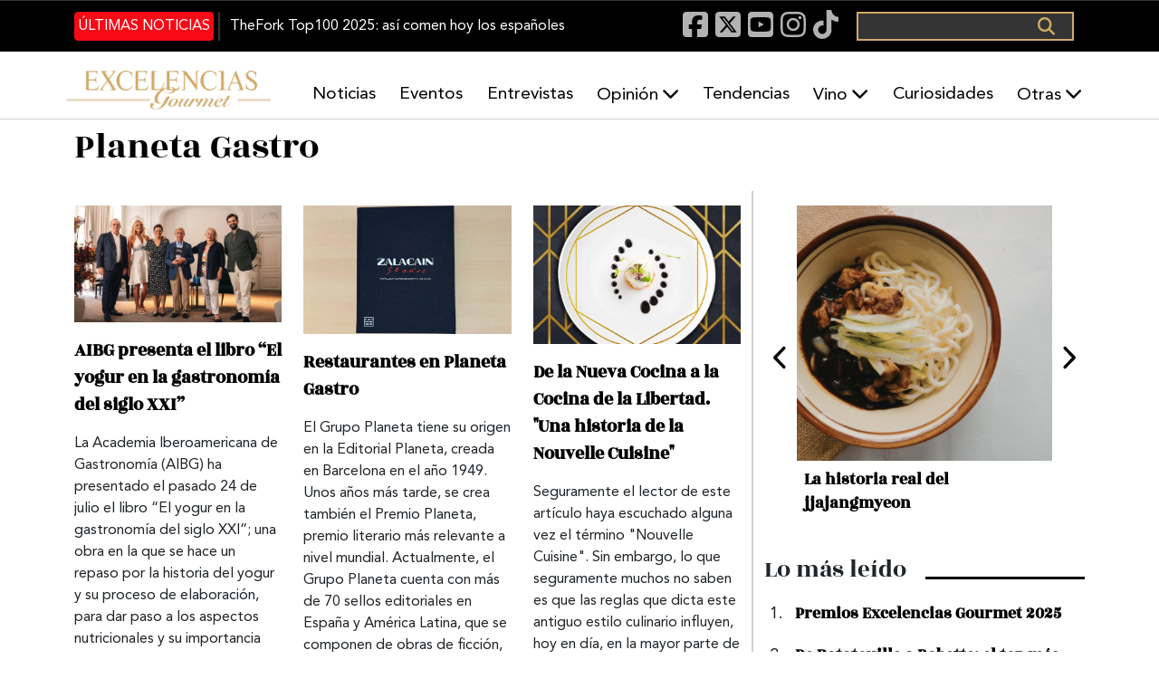

--- FILE ---
content_type: text/html; charset=UTF-8
request_url: https://excelenciasgourmet.com/es/taxonomy/term/575
body_size: 76218
content:
<!doctype html>
<html lang="es" dir="ltr" prefix="og: https://ogp.me/ns#">
  <head>
    <meta charset="utf-8">
    <meta name="viewport" content="width=device-width, initial-scale=1">
    <meta charset="utf-8" />
<meta name="abstract" content="Excelencias Gourmet periódico y revista de gastronomía. Información de cocineros, productos, entrevistas, eventos... Y muchas curiosidades." />
<meta name="keywords" content="Gourmet noticias, Excelencias Gourmet, Destino, Eventos y curiosidades gastronómicas, Chef, Cócteles, Sommelier, vinos, bebidas, Caribe, Iberoamérica" />
<link rel="canonical" href="http://excelenciasgourmet.com/es/taxonomy/term/575" />
<meta name="robots" content="index, follow, nosnippet" />
<meta property="og:site_name" content="Excelencias Gourmet" />
<meta property="og:type" content="taxonomy-term" />
<meta property="og:url" content="http://excelenciasgourmet.com/es/taxonomy/term/575" />
<meta property="og:title" content="Planeta Gastro | Excelencias Gourmet" />
<meta property="og:image" content="http://excelenciasgourmet.com/sites/default/files/logo_0.png" />
<meta property="article:section" content="Planeta Gastro" />
<meta name="twitter:card" content="summary_large_image" />
<meta name="twitter:title" content="Planeta Gastro | Excelencias Gourmet" />
<meta name="twitter:site" content="@excelen_gourmet" />
<meta name="twitter:image" content="http://excelenciasgourmet.com/sites/default/files/logo_0.png" />
<meta name="Generator" content="Drupal 10 (https://www.drupal.org)" />
<meta name="MobileOptimized" content="width" />
<meta name="HandheldFriendly" content="true" />
<meta name="viewport" content="width=device-width, initial-scale=1.0" />
<script type="application/ld+json">{
    "@context": "https://schema.org",
    "@graph": [
        {
            "@type": "Organization",
            "@id": "https://www.excelenciasgourmet.com/",
            "sameAs": [
                "https://www.facebook.com/ExcelenciasGourmet/",
                "https://www.instagram.com/excelenciasgourmet/",
                "https://x.com/excelen_gourmet",
                "https://www.youtube.com/channel/UCy3f7BWEfaVYmEmEiorGHLA/videos"
            ],
            "name": "Exclusivas Latinoamericanas ELA, S.L",
            "description": "Excelencias Gourmet periódico y revista de gastronomía. Información de cocineros, productos, entrevistas, eventos... Y muchas curiosidades.",
            "url": "https://www.excelenciasgourmet.com/",
            "telephone": "+34915560040",
            "contactPoint": {
                "@type": "ContactPoint",
                "telephone": "+34915560040",
                "email": "comunicacion@excelencias.com",
                "url": "Calle del Capitán Haya 16. Madrid 28020"
            },
            "logo": {
                "@type": "Barcode",
                "url": "https://static.excelenciasgourmet.com/cdn/ff/dZ8P3MM2BQIVclJG_0JrokPOEr5sZvayphNW8G2PRIA/1728585806/public/logo/logo-nuevoformato.webp",
                "width": "500",
                "height": "250"
            },
            "address": {
                "@type": "PostalAddress",
                "streetAddress": "Calle del Capitán Haya #16",
                "addressLocality": "Madrid",
                "postalCode": "28020",
                "addressCountry": "España"
            }
        },
        {
            "@type": "WebSite",
            "@id": "https://www.excelenciasgourmet.com/",
            "name": "Excelencias Gourmet",
            "url": "https://www.excelenciasgourmet.com/",
            "inLanguage": "Español"
        }
    ]
}</script>
<link rel="alternate" hreflang="es" href="http://excelenciasgourmet.com/es/taxonomy/term/575" />
<link rel="alternate" hreflang="en" href="http://excelenciasgourmet.com/en/taxonomy/term/575" />
<link rel="icon" href="/sites/default/files/icono_0.png" type="image/png" />

    <title>Planeta Gastro | Excelencias Gourmet</title>
    <link rel="stylesheet" media="all" href="/libraries/drupal-superfish/css/superfish.css?t8x173" />
<link rel="stylesheet" media="all" href="/core/themes/stable9/css/system/components/align.module.css?t8x173" />
<link rel="stylesheet" media="all" href="/core/themes/stable9/css/system/components/fieldgroup.module.css?t8x173" />
<link rel="stylesheet" media="all" href="/core/themes/stable9/css/system/components/container-inline.module.css?t8x173" />
<link rel="stylesheet" media="all" href="/core/themes/stable9/css/system/components/clearfix.module.css?t8x173" />
<link rel="stylesheet" media="all" href="/core/themes/stable9/css/system/components/details.module.css?t8x173" />
<link rel="stylesheet" media="all" href="/core/themes/stable9/css/system/components/hidden.module.css?t8x173" />
<link rel="stylesheet" media="all" href="/core/themes/stable9/css/system/components/item-list.module.css?t8x173" />
<link rel="stylesheet" media="all" href="/core/themes/stable9/css/system/components/js.module.css?t8x173" />
<link rel="stylesheet" media="all" href="/core/themes/stable9/css/system/components/nowrap.module.css?t8x173" />
<link rel="stylesheet" media="all" href="/core/themes/stable9/css/system/components/position-container.module.css?t8x173" />
<link rel="stylesheet" media="all" href="/core/themes/stable9/css/system/components/reset-appearance.module.css?t8x173" />
<link rel="stylesheet" media="all" href="/core/themes/stable9/css/system/components/resize.module.css?t8x173" />
<link rel="stylesheet" media="all" href="/core/themes/stable9/css/system/components/system-status-counter.css?t8x173" />
<link rel="stylesheet" media="all" href="/core/themes/stable9/css/system/components/system-status-report-counters.css?t8x173" />
<link rel="stylesheet" media="all" href="/core/themes/stable9/css/system/components/system-status-report-general-info.css?t8x173" />
<link rel="stylesheet" media="all" href="/core/themes/stable9/css/system/components/tablesort.module.css?t8x173" />
<link rel="stylesheet" media="all" href="/core/themes/stable9/css/views/views.module.css?t8x173" />
<link rel="stylesheet" media="all" href="/modules/contrib/back_to_top/css/back_to_top.css?t8x173" />
<link rel="stylesheet" media="all" href="/libraries/drupal-superfish/style/default/default.css?t8x173" />
<link rel="stylesheet" media="all" href="/core/themes/stable9/css/core/assets/vendor/normalize-css/normalize.css?t8x173" />
<link rel="stylesheet" media="all" href="/themes/custom/gourmet/css/components/action-links.css?t8x173" />
<link rel="stylesheet" media="all" href="/themes/custom/gourmet/css/components/breadcrumb.css?t8x173" />
<link rel="stylesheet" media="all" href="/themes/custom/gourmet/css/components/button.css?t8x173" />
<link rel="stylesheet" media="all" href="/themes/custom/gourmet/css/components/collapse-processed.css?t8x173" />
<link rel="stylesheet" media="all" href="/themes/custom/gourmet/css/components/container-inline.css?t8x173" />
<link rel="stylesheet" media="all" href="/themes/custom/gourmet/css/components/details.css?t8x173" />
<link rel="stylesheet" media="all" href="/themes/custom/gourmet/css/components/exposed-filters.css?t8x173" />
<link rel="stylesheet" media="all" href="/themes/custom/gourmet/css/components/field.css?t8x173" />
<link rel="stylesheet" media="all" href="/themes/custom/gourmet/css/components/form.css?t8x173" />
<link rel="stylesheet" media="all" href="/themes/custom/gourmet/css/components/icons.css?t8x173" />
<link rel="stylesheet" media="all" href="/themes/custom/gourmet/css/components/inline-form.css?t8x173" />
<link rel="stylesheet" media="all" href="/themes/custom/gourmet/css/components/item-list.css?t8x173" />
<link rel="stylesheet" media="all" href="/themes/custom/gourmet/css/components/link.css?t8x173" />
<link rel="stylesheet" media="all" href="/themes/custom/gourmet/css/components/links.css?t8x173" />
<link rel="stylesheet" media="all" href="/themes/custom/gourmet/css/components/menu.css?t8x173" />
<link rel="stylesheet" media="all" href="/themes/custom/gourmet/css/components/more-link.css?t8x173" />
<link rel="stylesheet" media="all" href="/themes/custom/gourmet/css/components/pager.css?t8x173" />
<link rel="stylesheet" media="all" href="/themes/custom/gourmet/css/components/tabledrag.css?t8x173" />
<link rel="stylesheet" media="all" href="/themes/custom/gourmet/css/components/tableselect.css?t8x173" />
<link rel="stylesheet" media="all" href="/themes/custom/gourmet/css/components/tablesort.css?t8x173" />
<link rel="stylesheet" media="all" href="/themes/custom/gourmet/css/components/tabs.css?t8x173" />
<link rel="stylesheet" media="all" href="/themes/custom/gourmet/css/components/textarea.css?t8x173" />
<link rel="stylesheet" media="all" href="/themes/custom/gourmet/css/components/ui-dialog.css?t8x173" />
<link rel="stylesheet" media="all" href="/themes/custom/gourmet/css/components/messages.css?t8x173" />
<link rel="stylesheet" media="all" href="/themes/custom/gourmet/css/components/node.css?t8x173" />
<link rel="stylesheet" media="all" href="/themes/custom/gourmet/splide/css/splide-core.min.css?t8x173" />
<link rel="stylesheet" media="all" href="/themes/custom/gourmet/css/bootstrap-5.3.6-dist/bootstrap.min.css?t8x173" />
<link rel="stylesheet" media="all" href="/themes/custom/gourmet/fonts/fontawesome-free-6.7.2-web/css/all.min.css?t8x173" />
<link rel="stylesheet" media="all" href="/themes/custom/gourmet/vendor/animate.css/animate.min.css?t8x173" />
<link rel="stylesheet" media="all" href="/themes/custom/gourmet/aos/aosnext.css?t8x173" />
<link rel="stylesheet" media="all" href="/themes/custom/gourmet/css/styles.css?t8x173" />

    

      <!-- Google Consent Mode Check -->
      <script data-cookieconsent="ignore">
        window.dataLayer = window.dataLayer || [];
        function gtag() {
          dataLayer.push(arguments);
        }
        gtag('consent', 'default', {
          'ad_personalization': 'denied',
          'ad_storage': 'denied',
          'ad_user_data': 'denied',
          'analytics_storage': 'denied',
          'functionality_storage': 'denied',
          'personalization_storage': 'denied',
          'security_storage': 'granted',
          'wait_for_update': 500,
        });
        gtag("set", "ads_data_redaction", true);
        gtag("set", "url_passthrough", true);
      </script>
      <!-- EndGoogle Consent Mode Check -->

      <!-- Google Tag Manager -->
      <script>(function(w,d,s,l,i){w[l]=w[l]||[];w[l].push({'gtm.start':
            new Date().getTime(),event:'gtm.js'});var f=d.getElementsByTagName(s)[0],
          j=d.createElement(s),dl=l!='dataLayer'?'&l='+l:'';j.async=true;j.src=
          'https://www.googletagmanager.com/gtm.js?id='+i+dl;f.parentNode.insertBefore(j,f);
        })(window,document,'script','dataLayer','GTM-53FL7SR');</script>
      <!-- End Google Tag Manager -->

      <meta name="facebook-domain-verification" content="xfdlaevnjbadvxek3in9kvs0wbwdtz" />

  </head>

  <body class="path-taxonomy" >
  <!-- Google Tag Manager (noscript) -->
  <noscript><iframe src="https://www.googletagmanager.com/ns.html?id=GTM-53FL7SR"
                    height="0" width="0" style="display:none;visibility:hidden"></iframe></noscript>
  <!-- End Google Tag Manager (noscript) -->


        <div class="container">
      <a href="#main-content" class="visually-hidden focusable skip-link">
        Pasar al contenido principal
      </a>
    </div>

    
      <div class="dialog-off-canvas-main-canvas" data-off-canvas-main-canvas>
    <div class="layout-container d-flex flex-column flex-grow-1">

  <header role="banner" class="header d-flex flex-column sticky-top">

    <nav class="navbar navbar-expand-lg black-banner order-1 order-lg-0 justify-content-center d-none d-lg-block">
      <div id="black-banner" class="navbar-collapse collapse">
        <div class="top-banner container-md">
            <div class="region region-header-1">
    <div class="views-element-container block block-views block-views-blockarticulos-block-2" id="block-gourmet-views-block-articulos-block-2">
  
    
      <div><div class="view view-articulos view-id-articulos view-display-id-block_2 js-view-dom-id-ff66fcca81bcaa8f69e239855b062ccbd838de01d446031aade2c23647865d67">

      <div class="last-news">
    <div data-aos="fade-up" data-aos-duration="500" data-aos-delay="200" data-aos-once="true">
      <div class="more-link"><a href="/es/noticias-gourmet">Últimas noticias</a></div>

    </div>
        <div class="view-content">
      
    <div class="views-row"><div class="views-field views-field-title"><span class="field-content"><a href="/es/noticias/thefork-top100-2025" hreflang="es">TheFork Top100 2025: así comen hoy los españoles</a></span></div></div>


    </div>
      </div>
</div>
</div>

  </div>
<div id="block-gourmet-blocksocialicons-2" class="block block-block-content block-block-content120e3ce7-6b02-4550-8127-7a6699d1648d">
  
    
      
            <div class="clearfix text-formatted field field--name-body field--type-text-with-summary field--label-hidden field__item"><div>
  <a href="https://www.facebook.com/ExcelenciasGourmet/" target="_blank" rel="nofollow" aria-label="Facebook"><i class="fab fa-facebook-square fa-lg">&nbsp;</i></a>
<a href="https://x.com/excelen_gourmet" target="_blank" rel="nofollow" aria-label="X"><i class="fab fa-square-x-twitter fa-lg">&nbsp;</i></a>
  <a href="https://www.youtube.com/channel/UCy3f7BWEfaVYmEmEiorGHLA/videos" target="_blank" rel="nofollow" aria-label="Youtube"><i class="fab fa-youtube-square fa-lg">&nbsp;</i></a>
<a href="https://www.instagram.com/excelenciasgourmet/" target="_blank" rel="nofollow" aria-label="Instagram"><i class="fab fa-instagram fa-lg">&nbsp;</i></a>
  <a href="https://www.tiktok.com/@excelenciasgourmet" target="_blank" rel="nofollow" aria-label="TikTok"><i class="fab fa-tiktok fa-lg">&nbsp;</i></a>
</div></div>
      
  </div>
  <div class="search-block-form block block-search container-inline" data-drupal-selector="search-block-form" id="block-gourmet-formulariodebusqueda-2" role="search">
    
        
          <form action="/es/search/node" method="get" id="search-block-form" accept-charset="UTF-8">
  <div class="js-form-item form-item js-form-type-search form-type-search js-form-item-keys form-item-keys form-no-label">
      <label for="edit-keys" class="visually-hidden">Buscar</label>
        <input title="Escriba lo que quiere buscar." data-drupal-selector="edit-keys" type="search" id="edit-keys" name="keys" value="" size="15" maxlength="128" class="form-search" />

        </div>
<div data-drupal-selector="edit-actions" class="form-actions js-form-wrapper form-wrapper" id="edit-actions"><input data-drupal-selector="edit-submit" type="submit" id="edit-submit" value="Buscar" class="button js-form-submit form-submit" />
</div>

</form>

      </div>

  </div>

        </div>
      </div>
    </nav>
    <div class="white-baner order-0 order-lg-1">
      <div class="menus d-none d-lg-block container-lg g-0 g-lg-1">
          <div class="region region-header-2">
    <div id="block-gourmet-branding" class="block block-system block-system-branding-block">
  
    
        <a href="/es" rel="home" class="site-logo" title="Excelencias Gourmet">
      <img src="/sites/default/files/logo_0_1.png" alt="Inicio" />
    </a>
    </div>

<div id="block-gourmet-navegacionprincipal" class="block block-superfish block-superfishmain">
  
    
    <div class="container-fluid container-lg p-0" data-aos="fade-left" data-aos-duration="500" data-aos-delay="600" data-aos-once="true">
    
<ul id="superfish-main" class="menu sf-menu sf-main sf-horizontal sf-style-default" role="menu" aria-label="Menú">
  

  
  <li id="main-menu-link-contentb38467f2-6908-4716-9e04-c7e4526ff3ff" class="sf-depth-1 sf-no-children sf-first" role="none">
    
          <a href="/es/noticias-gourmet" class="sf-depth-1" role="menuitem">Noticias</a>
    
    
    
    
      </li>


  
  <li id="main-menu-link-content6ca6a2d5-ab98-44a6-b7b5-56797a425ca9" class="sf-depth-1 sf-no-children" role="none">
    
          <a href="/es/eventos" class="sf-depth-1" role="menuitem">Eventos</a>
    
    
    
    
      </li>


  
  <li id="main-menu-link-content9592f08a-9e9b-4908-a767-58685c896d6f" class="sf-depth-1 sf-no-children" role="none">
    
          <a href="/es/entrevistas" class="sf-depth-1" role="menuitem">Entrevistas</a>
    
    
    
    
      </li>


            
  <li id="main-menu-link-content32fb9802-d9d4-4aa3-a1fa-3511396ef5a7" class="sf-depth-1 menuparent" role="none">
    
          <a href="/es/opinion" class="sf-depth-1 menuparent" role="menuitem" aria-haspopup="true" aria-expanded="false">Opinión</a>
    
    
    
              <ul role="menu">
      
      

  
  <li id="main-menu-link-content5821a128-2f24-4392-90d8-8d68373dcbda" class="sf-depth-2 sf-no-children sf-first sf-last" role="none">
    
          <a href="/es/armonias" title="Armonías" class="sf-depth-2" role="menuitem">Armonías</a>
    
    
    
    
      </li>



              </ul>
      
    
    
      </li>


  
  <li id="main-menu-link-content8874cf4a-60e3-41ca-b3f7-9504e95b1d7f" class="sf-depth-1 sf-no-children" role="none">
    
          <a href="/es/tendencias" class="sf-depth-1" role="menuitem">Tendencias</a>
    
    
    
    
      </li>


            
  <li id="main-menu-link-contentaef3103a-55e6-41d0-819c-0e716c862000" class="sf-depth-1 menuparent" role="none">
    
          <a href="/es/tastevin" class="sf-depth-1 menuparent" role="menuitem" aria-haspopup="true" aria-expanded="false">Vino</a>
    
    
    
              <ul role="menu">
      
      

  
  <li id="main-menu-link-content6f0d0552-73cf-4387-b465-11ea3b2e02a7" class="sf-depth-2 sf-no-children sf-first sf-last" role="none">
    
          <a href="/es/un-vino-un-sumiller-news" class="sf-depth-2" role="menuitem">Un vino, un sumiller</a>
    
    
    
    
      </li>



              </ul>
      
    
    
      </li>


  
  <li id="main-menu-link-contentd570520b-1fd9-4f84-8f79-57b24ed6083d" class="sf-depth-1 sf-no-children" role="none">
    
          <a href="/es/curiosidades" class="sf-depth-1" role="menuitem">Curiosidades</a>
    
    
    
    
      </li>


            
  <li id="main-menu-link-content3805ac06-d8e1-4ef2-8cf6-2eae19fd0728" class="sf-depth-1 menuparent" role="none">
    
          <span class="sf-depth-1 menuparent nolink" role="menuitem" aria-haspopup="true" aria-expanded="false">Otras</span>
    
    
    
              <ul role="menu">
      
      

  
  <li id="main-menu-link-contented781206-8ff8-4d29-8f32-069e7043a90c" class="sf-depth-2 sf-no-children sf-first" role="none">
    
          <a href="/es/aibg" class="sf-depth-2" role="menuitem">AIBG</a>
    
    
    
    
      </li>


  
  <li id="main-menu-link-contenteef78081-48ac-40f3-8ffe-6b68f9fbb72d" class="sf-depth-2 sf-no-children" role="none">
    
          <a href="/es/habanos" class="sf-depth-2" role="menuitem">Habanos</a>
    
    
    
    
      </li>


  
  <li id="main-menu-link-content162c2764-698f-4298-8e85-759119c7ec08" class="sf-depth-2 sf-no-children" role="none">
    
          <a href="/es/turismo-gastronomico" class="sf-depth-2" role="menuitem">Gastroturismo</a>
    
    
    
    
      </li>


  
  <li id="main-menu-link-content26513e33-b390-42ff-9d0d-8ba3293a24de" class="sf-depth-2 sf-no-children" role="none">
    
          <a href="/es/recetas" class="sf-depth-2" role="menuitem">Recetas</a>
    
    
    
    
      </li>


  
  <li id="main-menu-link-content9381dd75-5b3a-4beb-af9f-8551e706c1a6" class="sf-depth-2 sf-no-children" role="none">
    
          <a href="/es/salud" class="sf-depth-2" role="menuitem">Salud</a>
    
    
    
    
      </li>


  
  <li id="main-menu-link-content3529bcf5-cfcb-4965-804f-7353b1280f60" class="sf-depth-2 sf-no-children" role="none">
    
          <a href="/es/producto" class="sf-depth-2" role="menuitem">Producto</a>
    
    
    
    
      </li>


  
  <li id="main-menu-link-contentdef29ff3-3d23-4594-b837-937b506d6f6c" class="sf-depth-2 sf-no-children" role="none">
    
          <a href="/es/tradiciones" class="sf-depth-2" role="menuitem">Tradiciones</a>
    
    
    
    
      </li>


  
  <li id="main-menu-link-contente54d7c0e-ee91-4bb0-8900-b54965cb7dd9" class="sf-depth-2 sf-no-children" role="none">
    
          <a href="/es/restaurantes" class="sf-depth-2" role="menuitem">Restaurantes</a>
    
    
    
    
      </li>


  
  <li id="main-menu-link-content93ca534b-eb2a-4e73-a182-5c322dbabdc5" class="sf-depth-2 sf-no-children" role="none">
    
          <a href="/es/formacion" class="sf-depth-2" role="menuitem">Formación</a>
    
    
    
    
      </li>


  
  <li id="main-menu-link-content4478d212-cf56-4ff4-a599-5f0982e08cd6" class="sf-depth-2 sf-no-children sf-last" role="none">
    
          <a href="/es/cocteles-bebidas" class="sf-depth-2" role="menuitem">Coctelería</a>
    
    
    
    
      </li>



              </ul>
      
    
    
      </li>


</ul>

  </div>
</div>

  </div>

      </div>

      <div class="menus menu-responsive d-lg-none">
        <nav class="navbar">
          <button class="navbar-toggler" type="button" data-bs-toggle="offcanvas" data-bs-target="#offcanvasExample" aria-controls="offcanvasExample">
            <span class="navbar-toggler-icon"></span>
          </button>
        </nav>

          <div class="region region-header-responsive">
    <div id="block-gourmet-sitebranding-2" class="site-branding-responsive-header block block-system block-system-branding-block">
  
    
        <a href="/es" rel="home" class="site-logo" title="Excelencias Gourmet">
      <img src="/sites/default/files/logo_0_1.png" alt="Inicio" />
    </a>
    </div>

  </div>


        <button class="boton-buscar-resposive" type="button" data-bs-toggle="offcanvas" data-bs-target="#offcanvasTop" aria-controls="offcanvasTop">
          Toggle top offcanvas
        </button>

      </div>
    </div>
  </header>

  <main class="align-content-stretch" role="main">
    <div class="layout-content" id="layout-content">
      <div class="container">
                        
        <div
          class="row">
          <div
            class="col-lg-12 container "
            >
              <div class="region region-content-fixed">
    <div data-drupal-messages-fallback class="hidden"></div>
<div id="block-gourmet-page-title" class="block block-core block-page-title-block">
  
    
      
  <div class="container p-0" data-aos="fade-up" data-aos-duration="300" data-aos-delay="100" data-aos-once="true">
  <h1 class="page-title">Planeta Gastro</h1>
  </div>


  </div>

  </div>

              <div class="region region-content">
    <div id="block-gourmet-content" class="block block-system block-system-main-block">
  
    
      <div class="views-element-container"><div class="view view-topic-page view-id-topic_page view-display-id-page_1 js-view-dom-id-9afd978e8a3343d76ece23034472f930ff6f716fb4a281d316aea55d7ad52a22">
  
    
      
      <div class="view-content">
      

  
        <div class="seccion-grilla scroll-section row" id="scroll-section"><div class="col-lg-8 main-content container" id="main-content"><div class="grilla"><div class="row">
          
      <div class="views-row col-12 col-md-6 col-xl-4">
<article data-history-node-id="17809" class="node node--type-article node--promoted node--view-mode-teaser">
  <div class="node__content">
    <div class="imagen">
            <div class="field field--name-field-image field--type-image field--label-hidden field__item">  <a href="/es/aibg/aibg-presenta-el-libro-el-yogur-en-la-gastronomia-del-siglo-xxi" hreflang="es"><img loading="lazy" src="/sites/default/files/articulos/2024-07/aibg-presentacion-libro-yogur-pastoret.jpg" width="600" height="337" alt="AIBG" title="AIBG" />
</a>
</div>
      </div>
      <div class="titulo">
                  <h2>
            <a href="/es/aibg/aibg-presenta-el-libro-el-yogur-en-la-gastronomia-del-siglo-xxi" rel="bookmark"><span class="field field--name-title field--type-string field--label-hidden">AIBG presenta el libro “El yogur en la gastronomía del siglo XXI”</span>
</a>
          </h2>
              </div>
            <div class="contenedor">
        <div class="descripcion">
          La Academia Iberoamericana de Gastronomía (AIBG) ha presentado el pasado 24 de julio el libro “El yogur en la gastronomía del siglo XXI”;  una obra en la que se hace un repaso por la historia del yogur y su proceso de elaboración, para dar paso a los aspectos nutricionales y su importancia para la salud.
        </div>
      </div>
  </div>
</article>
</div>
    
    
  

  
        
          
      <div class="views-row col-12 col-md-6 col-xl-4">
<article data-history-node-id="17083" class="node node--type-article node--promoted node--view-mode-teaser">
  <div class="node__content">
    <div class="imagen">
            <div class="field field--name-field-image field--type-image field--label-hidden field__item">  <a href="/es/armonias/restaurantes-en-planeta-gastro" hreflang="es"><img loading="lazy" src="/sites/default/files/articulos/2024-02/libro-zalacain-50-a%C3%B1os-portada-2.jpg" width="800" height="495" alt="Portada del libro “Zalacaín 50 años, escenario gastronómico del siglo XXI”. (Foto: Rafael Ansón)" title="Portada del libro “Zalacaín 50 años, escenario gastronómico del siglo XXI”. (Foto: Rafael Ansón)" />
</a>
</div>
      </div>
      <div class="titulo">
                  <h2>
            <a href="/es/armonias/restaurantes-en-planeta-gastro" rel="bookmark"><span class="field field--name-title field--type-string field--label-hidden">Restaurantes en Planeta Gastro</span>
</a>
          </h2>
              </div>
            <div class="contenedor">
        <div class="descripcion">
          El Grupo Planeta tiene su origen en la Editorial Planeta, creada en Barcelona en el año 1949. Unos años más tarde, se crea también el Premio Planeta, premio literario más relevante a nivel mundial. Actualmente, el Grupo Planeta cuenta con más de 70 sellos editoriales en España y América Latina, que se componen de obras de ficción, no ficción, literatura infantil y juvenil.
        </div>
      </div>
  </div>
</article>
</div>
    
    
  

  
        
          
      <div class="views-row col-12 col-md-6 col-xl-4">
<article data-history-node-id="14160" class="node node--type-article node--promoted node--view-mode-teaser">
  <div class="node__content">
    <div class="imagen">
            <div class="field field--name-field-image field--type-image field--label-hidden field__item">  <a href="/es/armonias/de-la-nueva-cocina-la-cocina-de-la-libertad-una-historia-de-la-nouvelle-cuisine" hreflang="es"><img loading="lazy" src="/sites/default/files/2022-04/historia-nouvelle-cuisine-libro-planeta-gastro.jpg" width="1250" height="834" alt="Nouvelle Cuisine" />
</a>
</div>
      </div>
      <div class="titulo">
                  <h2>
            <a href="/es/armonias/de-la-nueva-cocina-la-cocina-de-la-libertad-una-historia-de-la-nouvelle-cuisine" rel="bookmark"><span class="field field--name-title field--type-string field--label-hidden">De la Nueva Cocina a la Cocina de la Libertad. &quot;Una historia de la Nouvelle Cuisine&quot;</span>
</a>
          </h2>
              </div>
            <div class="contenedor">
        <div class="descripcion">
          Seguramente el lector de este artículo haya escuchado alguna vez el término &quot;Nouvelle Cuisine&quot;. Sin embargo, lo que seguramente muchos no saben es que las reglas que dicta este antiguo estilo culinario influyen, hoy en día, en la mayor parte de las cocinas del mundo.
        </div>
      </div>
  </div>
</article>
</div>
    
    
  

  
        
          
      <div class="views-row col-12 col-md-6 col-xl-4">
<article data-history-node-id="13968" class="node node--type-article node--promoted node--view-mode-teaser">
  <div class="node__content">
    <div class="imagen">
            <div class="field field--name-field-image field--type-image field--label-hidden field__item">  <a href="/es/armonias/simplicity-la-sencillez-en-la-alimentacion-el-nuevo-libro-de-planeta" hreflang="es"><img loading="lazy" src="/sites/default/files/2022-01/portada-simplicity-2022.jpg" width="6120" height="3168" alt="Simplicity" />
</a>
</div>
      </div>
      <div class="titulo">
                  <h2>
            <a href="/es/armonias/simplicity-la-sencillez-en-la-alimentacion-el-nuevo-libro-de-planeta" rel="bookmark"><span class="field field--name-title field--type-string field--label-hidden">Simplicity, la sencillez en la alimentación. El nuevo libro de Planeta</span>
</a>
          </h2>
              </div>
            <div class="contenedor">
        <div class="descripcion">
          Quiero anunciar la publicación por Planeta (Libros Cúpula) de un libro muy especial, &quot;Simplicity&quot;, en el que Marta Garaulet y yo abordamos un tema que es de plena actualidad.
        </div>
      </div>
  </div>
</article>
</div>
    
    
  

  
        
          
      <div class="views-row col-12 col-md-6 col-xl-4">
<article data-history-node-id="13743" class="node node--type-article node--promoted node--view-mode-teaser">
  <div class="node__content">
    <div class="imagen">
            <div class="field field--name-field-image field--type-image field--label-hidden field__item">  <a href="/es/armonias/sala-y-cocina-dos-libros-de-planeta-gastro" hreflang="es"><img loading="lazy" src="/sites/default/files/2021-10/planeta-gastro-cocina-sala.jpg" width="3220" height="1908" alt="Sala" />
</a>
</div>
      </div>
      <div class="titulo">
                  <h2>
            <a href="/es/armonias/sala-y-cocina-dos-libros-de-planeta-gastro" rel="bookmark"><span class="field field--name-title field--type-string field--label-hidden">Sala y Cocina, dos libros de Planeta Gastro</span>
</a>
          </h2>
              </div>
            <div class="contenedor">
        <div class="descripcion">
          Si la cocina es el lugar donde se crea la magia, la sala sería donde esa magia cobra vida al deleitar el paladar de los comensales. Una parte no se puede entender sin la otra. Por tanto, el modo en que funcione la Sala y el personal que en ella trabaja, será igual de determinante que la Cocina y los chefs para asegurar el éxito de un restaurante.
        </div>
      </div>
  </div>
</article>
</div>
    
    
  

  
        
          
      <div class="views-row col-12 col-md-6 col-xl-4">
<article data-history-node-id="13139" class="node node--type-article node--promoted node--view-mode-teaser">
  <div class="node__content">
    <div class="imagen">
            <div class="field field--name-field-image field--type-image field--label-hidden field__item">  <a href="/es/opinion/comer-setas-todo-lo-que-te-gustaria-saber" hreflang="es"><img loading="lazy" src="/sites/default/files/2020-09/setas-comestibles-alimentos.jpg" width="2508" height="1524" alt="setas" />
</a>
</div>
      </div>
      <div class="titulo">
                  <h2>
            <a href="/es/opinion/comer-setas-todo-lo-que-te-gustaria-saber" rel="bookmark"><span class="field field--name-title field--type-string field--label-hidden">Comer setas: Todo lo que te gustaría saber </span>
</a>
          </h2>
              </div>
            <div class="contenedor">
        <div class="descripcion">
          Comer setas (Planeta Gastro 2020) es libro en el que Llorenç Petràs, una auténtica enciclopedia de las setas, un conocedor en profundidad de un producto que le entusiasma, que domina como nadie, recoge un vasto conocimiento y su experiencia sobre el mundo de de este producto.
        </div>
      </div>
  </div>
</article>
</div>
    
    
  

  
        
          
      <div class="views-row col-12 col-md-6 col-xl-4">
<article data-history-node-id="12820" class="node node--type-article node--view-mode-teaser">
  <div class="node__content">
    <div class="imagen">
            <div class="field field--name-field-image field--type-image field--label-hidden field__item">  <a href="/es/opinion/la-biblioteca-del-chef-los-libros-preferidos-de-grandes-cocineros" hreflang="es"><img loading="lazy" src="/sites/default/files/2020-04/La%20biblioteca%20del%20chef-libro.jpg" width="2540" height="1252" alt="La biblioteca del chef-libro" />
</a>
</div>
      </div>
      <div class="titulo">
                  <h2>
            <a href="/es/opinion/la-biblioteca-del-chef-los-libros-preferidos-de-grandes-cocineros" rel="bookmark"><span class="field field--name-title field--type-string field--label-hidden">&quot;La biblioteca del chef&quot;: Los libros preferidos de grandes cocineros </span>
</a>
          </h2>
              </div>
            <div class="contenedor">
        <div class="descripcion">
          &quot;La biblioteca del chef&quot; (Planeta Gastro) es un libro escrito por Jenny Linford, en el que más de setenta referentes mundiales en el arte de la gastronomía, entre los que están los hermanos Roca, Aduriz, los Arzak, Dan Barber, Massimo Bottura, Jamie Oliver o Mauro Colagraco, entre otros, revelan sus principales fuentes de inspiración. El resultado es una recopilación de libros sobre cocina global, con temáticas que van desde la charcutería hasta las hierbas y especias, tanto de autores nacionales como internacionales.
        </div>
      </div>
  </div>
</article>
</div>
    
    
  

  
        
          
      <div class="views-row col-12 col-md-6 col-xl-4">
<article data-history-node-id="12465" class="node node--type-article node--view-mode-teaser">
  <div class="node__content">
    <div class="imagen">
            <div class="field field--name-field-image field--type-image field--label-hidden field__item">  <a href="/es/tastevin/los-cocineros-del-vino-una-apuesta-por-los-mejores-vinos-y-sus-creadores" hreflang="es"><img loading="lazy" src="/sites/default/files/2019-12/los-cocineros-del-vino-libro-portada.jpg" width="2592" height="1640" alt="Los cocineros del vino " />
</a>
</div>
      </div>
      <div class="titulo">
                  <h2>
            <a href="/es/tastevin/los-cocineros-del-vino-una-apuesta-por-los-mejores-vinos-y-sus-creadores" rel="bookmark"><span class="field field--name-title field--type-string field--label-hidden">&quot;Los Cocineros del Vino&quot;, una apuesta por los mejores vinos y sus creadores</span>
</a>
          </h2>
              </div>
            <div class="contenedor">
        <div class="descripcion">
          &quot;Los Cocineros del Vino&quot;, la última publicación de la sección gastronómica de la Editorial Planeta, Planeta Gastro, es una llamada de atención, una presentación de esa parte enológica y sus creadores, tan desconocida y sin el foco mediático que reconoce a los grandes chefs a nivel internacional.
        </div>
      </div>
  </div>
</article>
</div>
    
    
  

  
        
          
      <div class="views-row col-12 col-md-6 col-xl-4">
<article data-history-node-id="11651" class="node node--type-article node--promoted node--view-mode-teaser">
  <div class="node__content">
    <div class="imagen">
            <div class="field field--name-field-image field--type-image field--label-hidden field__item">  <a href="/es/noticias-gourmet/arzakarzak-pasado-presente-y-futuro-del-triestrellado-espanol" hreflang="es"><img loading="lazy" src="/sites/default/files/2018-12/Elena%20Arzak-Libro-Arzak%2B-Arzak.jpg" width="800" height="539" alt="arzak" />
</a>
</div>
      </div>
      <div class="titulo">
                  <h2>
            <a href="/es/noticias-gourmet/arzakarzak-pasado-presente-y-futuro-del-triestrellado-espanol" rel="bookmark"><span class="field field--name-title field--type-string field--label-hidden">&quot;Arzak+Arzak&quot;, pasado, presente y futuro del triestrellado español </span>
</a>
          </h2>
              </div>
            <div class="contenedor">
        <div class="descripcion">
          La presentación del libro &quot;Arzak+Arzak&quot; tuvo lugar este 5 de diciembre en La librería A Punto en Madrid. El volumen calificado de &quot;muy sentimental&quot; refleja el tándem que comenzó hace 30 años entre Juan Mari-Elena, una complicidad entre padre e hija gestada más allá del vínculo familiar sino también sobre la base de la pasión por la gastronomía y la incondicionalidad con la profesión.
        </div>
      </div>
  </div>
</article>
</div>
    
    
  

  
        
          
      <div class="views-row col-12 col-md-6 col-xl-4">
<article data-history-node-id="10784" class="node node--type-article node--promoted node--view-mode-teaser">
  <div class="node__content">
    <div class="imagen">
            <div class="field field--name-field-image field--type-image field--label-hidden field__item">  <a href="/es/noticias-gourmet/dulce-las-recetas-de-los-grandes-maestros-de-la-pasteleria-espanola" hreflang="es"><img loading="lazy" src="/sites/default/files/2017-12/DRWT86DXkAAfLXB.jpg%20large_1.jpg" width="2048" height="1352" alt="pastelería española-presentación-dulce-libro-de-repostería" />
</a>
</div>
      </div>
      <div class="titulo">
                  <h2>
            <a href="/es/noticias-gourmet/dulce-las-recetas-de-los-grandes-maestros-de-la-pasteleria-espanola" rel="bookmark"><span class="field field--name-title field--type-string field--label-hidden">Dulce: Las recetas de los grandes maestros de la pastelería española</span>
</a>
          </h2>
              </div>
            <div class="contenedor">
        <div class="descripcion">
          Dulce, el libro en cuyas páginas se unen los maestros de la respostería española ha sido presentado este 18 de diciembre en Madrid por su coordinador, Rafael Ansón, presidente de la Real Academia Española de Gastronomía, como una reivindicación de la revolución silenciosa que se ha producidoen la cocina dulce.
        </div>
      </div>
  </div>
</article>
</div>
    
    </div></div>

              <div class="views-pager">
          
        </div>
      
      </div>
      <div class="col-lg-4 sidebar-content container" id="sidebar-content">
        <div class="jq_sidebar_fix">  <div class="region row region-sidebar">
    <div class="views-element-container col-12 col-md-6 col-lg-12 block block-views block-views-blockarticulos-block-6" id="block-gourmet-views-block-articulos-block-6">
  <div class="container">
  
    
      <div><div class="view view-articulos view-id-articulos view-display-id-block_6 js-view-dom-id-d986f5fc33328fea91cba66b3fc7dce627a78570ca5d8ab8fc67127b1e0f4c9f">
  
    
      
      <div class="view-content">
      <div class="container">
  <div class="splide splide-recetas">
    <div style="position: relative">
      <div class="splide__arrows">
        <button class="splide__arrow splide__arrow--prev">
          <i class="fas fa-chevron-left" title="Anterior"></i>
        </button>
        <button class="splide__arrow splide__arrow--next">
          <i class="fas fa-chevron-right" title="Siguiente"></i>
        </button>
      </div>
      <div class="splide__track">
        <div class="splide__list">
                                  <div class="views-row splide__slide"><div class="views-field views-field-field-image"><div class="field-content">  <a href="/es/recetas/cocina%20coreana-jjajangmyeon" hreflang="es"><img loading="lazy" src="/sites/default/files/styles/portfolio_400x400/public/articulos/2026-01/jajangmyeon.png?itok=W1XGM50Z" width="400" height="400" alt="jjajangmyeon " title="jjajangmyeon " class="image-style-portfolio-400x400" />

</a>
</div></div><div class="views-field views-field-title"><span class="field-content"><a href="/es/recetas/cocina%20coreana-jjajangmyeon" hreflang="es">La historia real del jjajangmyeon</a></span></div></div>
                                  <div class="views-row splide__slide"><div class="views-field views-field-field-image"><div class="field-content">  <a href="/es/recetas/invierno-alimentos-reconfortantes" hreflang="es"><img loading="lazy" src="/sites/default/files/styles/portfolio_400x400/public/articulos/2026-01/alimentos-para-el-invierno.jpg?itok=IMZxh8wD" width="400" height="400" alt="alimentos para el invierno" title="Alimentos para el invierno" class="image-style-portfolio-400x400" />

</a>
</div></div><div class="views-field views-field-title"><span class="field-content"><a href="/es/recetas/invierno-alimentos-reconfortantes" hreflang="es">¿Qué comer cuando hace frío? </a></span></div></div>
                                  <div class="views-row splide__slide"><div class="views-field views-field-field-image"><div class="field-content">  <a href="/es/recetas/queso-de-tuna-mexico" hreflang="es"><img loading="lazy" src="/sites/default/files/styles/portfolio_400x400/public/articulos/2026-01/queso-de-tuna.jpg?itok=2HmWQlYc" width="400" height="400" alt="Queso de tuna" title="Queso de tuna" class="image-style-portfolio-400x400" />

</a>
</div></div><div class="views-field views-field-title"><span class="field-content"><a href="/es/recetas/queso-de-tuna-mexico" hreflang="es">El queso de tuna: el &quot;queso&quot; prehispánico sin leche</a></span></div></div>
                                  <div class="views-row splide__slide"><div class="views-field views-field-field-image"><div class="field-content">  <a href="/es/quinoa-la-joya-nutricional-en-una-ensalada-versatil-y-sana" hreflang="es"><img loading="lazy" src="/sites/default/files/styles/portfolio_400x400/public/articulos/2024-01/pexels-ella-olsson-1640777.jpg?itok=JakXex2c" width="400" height="400" alt="Quinoa" title="Quinoa" class="image-style-portfolio-400x400" />

</a>
</div></div><div class="views-field views-field-title"><span class="field-content"><a href="/es/quinoa-la-joya-nutricional-en-una-ensalada-versatil-y-sana" hreflang="es">Quinoa: la joya nutricional en una ensalada versátil y sana</a></span></div></div>
                  </div>
      </div>
    </div>
  </div>
</div>

    </div>
  
          </div>
</div>

    </div>
</div>
<div id="block-gourmet-adsensecuadrado1" class="w-100 h-auto block block-block-content block-block-contentb5c81e14-1db2-4124-ac91-591eccb43c03">
  
    
      
            <div class="clearfix text-formatted field field--name-body field--type-text-with-summary field--label-hidden field__item"><!-- Adsense Cuadrado 1 -->
<ins class="adsbygoogle"
     style="display:block"
     data-ad-client="ca-pub-7831262607975582"
     data-ad-slot="4575432617"
     data-ad-format="auto"
     data-full-width-responsive="true"></ins>
<script>
     (adsbygoogle = window.adsbygoogle || []).push({});
</script></div>
      
  </div>
<div class="views-element-container container col-12 col-md-6 col-lg-12 block block-views block-views-blockcontenido-destacado-block-1" id="block-gourmet-views-block-contenido-destacado-block-1-2">
  
      <div class="title-line">
      <h2 class="block-title" >Lo más leído</h2>
      <div class="line"></div>
    </div>
    
      <div><div class="view view-contenido-destacado view-id-contenido_destacado view-display-id-block_1 js-view-dom-id-7e40608c3742b13b26822808e409062a6f44006de690f426730aefe147cc610d">
  
    
      
      <div class="view-content">
      <div class="item-list">
  
  <ol>

          <li><div class="views-field views-field-title"><span class="field-content"><a href="/es/premios-excelencias-gourmet-2025-votacion" hreflang="es">Premios Excelencias Gourmet 2025</a></span></div></li>
          <li><div class="views-field views-field-title"><span class="field-content"><a href="/es/de-ratatouille-babette-el-top-mas-debatido-del-cine-gastronomico" hreflang="es">De Ratatouille a Babette: el top más debatido del cine gastronómico</a></span></div></li>
          <li><div class="views-field views-field-title"><span class="field-content"><a href="/es/curiosidades/10-curiosidades-sobre-el-pistacho-para-celebrar-su-dia-mundial" hreflang="es">10 curiosidades de los pistachos: historia, cultura y el fruto seco que conquistó la gastronomía</a></span></div></li>
          <li><div class="views-field views-field-title"><span class="field-content"><a href="/es/notiicas/japon-atun-caro-mundo" hreflang="es">Japón subasta el atún más caro de la historia por 2,7 millones de euros</a></span></div></li>
          <li><div class="views-field views-field-title"><span class="field-content"><a href="/es/vinos-de-hielo-el-tesoro-dulce-que-solo-nace-cuando-el-vinedo-se-congela" hreflang="es">Vinos de hielo: el tesoro dulce que solo nace cuando el viñedo se congela</a></span></div></li>
    
  </ol>

</div>

    </div>
  
          </div>
</div>

  </div>
<div id="block-gourmet-adsensecuadrado2" class="w-100 h-auto block block-block-content block-block-content067d4bd8-5f82-497d-a9a0-50cdf8120b0d">
  
    
      
            <div class="clearfix text-formatted field field--name-body field--type-text-with-summary field--label-hidden field__item"><!-- Adsense Cuadrado 2 -->
<ins class="adsbygoogle"
     style="display:block"
     data-ad-client="ca-pub-7831262607975582"
     data-ad-slot="6020515842"
     data-ad-format="auto"
     data-full-width-responsive="true"></ins>
<script>
     (adsbygoogle = window.adsbygoogle || []).push({});
</script></div>
      
  </div>
<div class="views-element-container container col-12 col-md-6 col-lg-12 block block-views block-views-blockcontenido-destacado-block-4" id="block-gourmet-views-block-contenido-destacado-block-4">
  
      <div class="title-line">
      <h2 class="block-title" >Últimas noticias</h2>
      <div class="line"></div>
    </div>
    
      <div><div class="view view-contenido-destacado view-id-contenido_destacado view-display-id-block_4 js-view-dom-id-920f90c6fc454c0c3079666fd8b67c9391d2d0ae5f4ed36ea9f1fe648d4c0e1f">
  
    
      
      <div class="view-content">
      <div class="item-list">
  
  <ol>

          <li><div class="views-field views-field-title"><span class="field-content"><a href="/es/noticias/thefork-top100-2025" hreflang="es">TheFork Top100 2025: así comen hoy los españoles</a></span></div></li>
          <li><div class="views-field views-field-title"><span class="field-content"><a href="/es/peru-vuelve-madrid-fusion-2026-con-la-despensa-abierta-y-el-viaje-servido" hreflang="es">Perú vuelve a Madrid Fusión 2026 con la despensa abierta y el viaje servido</a></span></div></li>
          <li><div class="views-field views-field-title"><span class="field-content"><a href="/es/guia-repsol-tarragona-presentacion-fitur" hreflang="es">Guía Repsol llevará la gastronomía a la calle en Tarragona y Reus antes de la Gala de los Soles 2026</a></span></div></li>
          <li><div class="views-field views-field-title"><span class="field-content"><a href="/es/gozo-creta-kvarner-regiones-europeas-gastronomia-2026" hreflang="es">Gozo, Creta y Kvarner: las Regiones Europeas de la Gastronomía 2026</a></span></div></li>
          <li><div class="views-field views-field-title"><span class="field-content"><a href="/es/ganadores-premios-excelencias-gourmet-2025" hreflang="es">Estos son los ganadores de los Premios Excelencias Gourmet 2025</a></span></div></li>
    
  </ol>

</div>

    </div>
  
          </div>
</div>

  </div>
<div class="views-element-container block col-12 col-md-6 col-lg-12 block-views block-views-blockrevistas-block-2" id="block-gourmet-views-block-revistas-block-2">
  <div class="container">
  
      <div class="title-line">
      <h2 class="block-title" >Descargue nuestras últimas revistas</h2>
      <div class="line"></div>
    </div>
    
      <div><div class="view view-revistas view-id-revistas view-display-id-block_2 js-view-dom-id-7b9bbe96c480a3799ac13903fe02d1c00db563cba19b79270eeb8a9bd5576360">
  
    
      
      <div class="view-content">
      
<div class="container">
  <div class="splide splide-revistas">
    <div style="position: relative">
      <div class="splide__arrows">
        <button class="splide__arrow splide__arrow--prev">
          <i class="fas fa-chevron-left" title="Anterior"></i>
        </button>
        <button class="splide__arrow splide__arrow--next">
          <i class="fas fa-chevron-right" title="Siguiente"></i>
        </button>
      </div>
      <div class="splide__track">
        <div class="splide__list">
                                  <div class="views-row splide__slide"><div class="views-field views-field-field-image"><div class="field-content"><a href="https://revistasexcelencias.com/revista/excelencias-gourmet-no100/" rel="nofollow" target="_blank">  <img loading="lazy" src="/sites/default/files/2026-01/portada-eg100.png" width="632" height="851" alt="Excelencias Gourmet 100" title="Excelencias Gourmet 100" />

</a></div></div></div>
                                  <div class="views-row splide__slide"><div class="views-field views-field-field-image"><div class="field-content"><a href="https://revistasexcelencias.com/revista/excelencias-gourmet-no99/" rel="nofollow" target="_blank">  <img loading="lazy" src="/sites/default/files/2025-09/poertada-99.png" width="627" height="852" alt="Excelencias Gourmet 99" title="Excelencias Gourmet 99" />

</a></div></div></div>
                                  <div class="views-row splide__slide"><div class="views-field views-field-field-image"><div class="field-content"><a href="https://revistasexcelencias.com/revista/excelencias-gourmet-no98/" rel="nofollow" target="_blank">  <img loading="lazy" src="/sites/default/files/2025-07/portadaG98.png" width="635" height="846" alt="Excelencias Gourmet " title="Excelencias Gourmet " />

</a></div></div></div>
                                  <div class="views-row splide__slide"><div class="views-field views-field-field-image"><div class="field-content"><a href="https://revistasexcelencias.com/revista/excelencias-gourmet-no97/" rel="nofollow" target="_blank">  <img loading="lazy" src="/sites/default/files/2025-04/G97.png" width="712" height="951" alt="Excelencias Gourmet" title="Excelencias Gourmet" />

</a></div></div></div>
                  </div>
      </div>
    </div>
  </div>
</div>

    </div>
  
          </div>
</div>

    </div>
</div>
<div id="block-gourmet-adsensecuadrado3" class="block block-block-content block-block-contentd934b97b-dff3-4600-a709-d4c87760fe0a">
  
    
      
            <div class="clearfix text-formatted field field--name-body field--type-text-with-summary field--label-hidden field__item"><!-- Adsense Cuadrado 3 -->
<ins class="adsbygoogle"
     style="display:block"
     data-ad-client="ca-pub-7831262607975582"
     data-ad-slot="9288246391"
     data-ad-format="auto"
     data-full-width-responsive="true"></ins>
<script>
     (adsbygoogle = window.adsbygoogle || []).push({});
</script></div>
      
  </div>
<div id="block-gourmet-likeboxfacebook" class="block col-12 col-md-6 col-lg-12 block-block-content block-block-content4a685c36-c68e-4eee-bbe7-1c1e9298e9dd">
  <div class="container">
  
    
      
            <div class="clearfix text-formatted field field--name-body field--type-text-with-summary field--label-hidden field__item"><p class="like-box-facebook"><iframe style="border-style:none;margin-left:-17px;overflow:hidden;" title="Facebook timeline Excelencias Gourmet" allowtransparency="true" frameborder="0" height="400" scrolling="no" src="https://www.facebook.com/plugins/page.php?href=https%3A%2F%2Fwww.facebook.com%2FExcelenciasGourmet%2F&amp;tabs=timeline&amp;width=265&amp;height=400&amp;small_header=false&amp;adapt_container_width=true&amp;hide_cover=false&amp;show_facepile=true&amp;appId" width="265"></iframe></p></div>
      
    </div>
</div>
<div id="block-gourmet-prnewswire" class="block col-12 col-md-6 col-lg-12 block-block-content block-block-contentea0aba85-234b-4e23-a6b3-1a0626edd941">
  <div class="container">
  
      <div class="title-line">
      <h2 class="block-title" >PR Newswire</h2>
      <div class="line"></div>
    </div>
    
      
            <div class="clearfix text-formatted field field--name-body field--type-text-with-summary field--label-hidden field__item"><style type="text/css">.noticias-front h3 {
    display: none;
}
.w11131_release:hover
{
   background-color: #f5f5f5 !important;
}
.w11131_release
{
    background-color: white !important;
}
#w11131_widget img
{
       display: none !important;
}
.w11131_release {
    border: 1px solid #DDDDDD !important;
}
#w11131_widget {
    width: 100% !important;
}
.w11131_title
{
 color:#555555;
}
.w11131_datetime
{
font-size: 10px;
}
.w11131_release {
    padding: 10px 15px !important;
}
.w11131_widgetTitle {
    display: none;

}

.w11131_footer {
    margin-top: 12px !important;
}
</style>
<div class="col-md-12 col-sm-12 col-xs-12 noticias-front" style="padding-left: 0; margin-top: -20px">
<h3>PR Newswire</h3>
</div>
<script>
var _wsc = document.createElement('script');
_wsc.src = "//tools.prnewswire.com/es/live/11131/widget.js";
document.getElementsByTagName('Head')[0].appendChild(_wsc);
</script>

<div class="col-md-12" id="w11131_widget" style="padding-top: 15px; padding-bottom: 15px; margin-top: -10px;">&nbsp;</div>
</div>
      
    </div>
</div>
<div id="block-gourmet-adsensevertical2" class="w-100 block block-block-content block-block-content7e8bac29-4baa-4a6b-a021-c20f77516eab">
  
    
      
            <div class="clearfix text-formatted field field--name-body field--type-text-with-summary field--label-hidden field__item"><!-- Adsense Vertical 2 -->
<ins class="adsbygoogle"
     style="display:block"
     data-ad-client="ca-pub-7831262607975582"
     data-ad-slot="5242960109"
     data-ad-format="auto"
     data-full-width-responsive="true"></ins>
<script>
     (adsbygoogle = window.adsbygoogle || []).push({});
</script></div>
      
  </div>

  </div>
</div></div>
      </div>
    
  



    </div>
  
        </div>
</div>

  </div>
<div id="block-gourmet-adsensehorizontal2-2" class="w-100 block block-block-content block-block-content1007cfe5-b52a-42a6-a892-097a88c68c0e">
  
    
      
            <div class="clearfix text-formatted field field--name-body field--type-text-with-summary field--label-hidden field__item"><!-- Adsense Horizontal 2 -->
<ins class="adsbygoogle"
     style="display:block"
     data-ad-client="ca-pub-7831262607975582"
     data-ad-slot="3285304198"
     data-ad-format="auto"
     data-full-width-responsive="true"></ins>
<script>
     (adsbygoogle = window.adsbygoogle || []).push({});
</script></div>
      
  </div>

  </div>

            
          </div>
                  </div>

      </div>
          </div>
  </main>

  <footer class="piedepagina w-100 " role="contentinfo">
    <div class="container">
      <div class="row">
        <div class="col-12 col-lg-9 col-xl-9 ps-lg-0">
          <div class="row">
            <div class="col-12 col-lg-5 col-xl-4 align-center pie">
                <div class="region region-footer-1">
    <div id="block-gourmet-sitebranding" class="block block-system block-system-branding-block">
  
    
        <a href="/es" rel="home" class="site-logo" title="Excelencias Gourmet">
      <img src="/sites/default/files/logo_0_1.png" alt="Inicio" />
    </a>
    </div>
<div id="block-gourmet-descripcionpie" class="block block-block-content block-block-content7958e450-3a13-4287-b491-20d8244fc18a">
  
    
      
            <div class="clearfix text-formatted field field--name-body field--type-text-with-summary field--label-hidden field__item"><p>Excelencias Gourmet es un periódico digital de gastronomía que informa con rigor y calidad sobre España y Latinoamérica. Noticias, vinos, chefs, recetas y tendencias para profesionales y amantes del buen comer en Iberoamérica. Gastronomía que cruza&nbsp;fronteras.</p></div>
      
  </div>
<div id="block-gourmet-blocksocialicons" class="block block-block-content block-block-content120e3ce7-6b02-4550-8127-7a6699d1648d">
  
    
      
            <div class="clearfix text-formatted field field--name-body field--type-text-with-summary field--label-hidden field__item"><div>
  <a href="https://www.facebook.com/ExcelenciasGourmet/" target="_blank" rel="nofollow" aria-label="Facebook"><i class="fab fa-facebook-square fa-lg">&nbsp;</i></a>
<a href="https://x.com/excelen_gourmet" target="_blank" rel="nofollow" aria-label="X"><i class="fab fa-square-x-twitter fa-lg">&nbsp;</i></a>
  <a href="https://www.youtube.com/channel/UCy3f7BWEfaVYmEmEiorGHLA/videos" target="_blank" rel="nofollow" aria-label="Youtube"><i class="fab fa-youtube-square fa-lg">&nbsp;</i></a>
<a href="https://www.instagram.com/excelenciasgourmet/" target="_blank" rel="nofollow" aria-label="Instagram"><i class="fab fa-instagram fa-lg">&nbsp;</i></a>
  <a href="https://www.tiktok.com/@excelenciasgourmet" target="_blank" rel="nofollow" aria-label="TikTok"><i class="fab fa-tiktok fa-lg">&nbsp;</i></a>
</div></div>
      
  </div>

  </div>

              <div class="copyright d-none d-lg-flex flex-row flex-wrap justify-content-center justify-content-lg-start">
                <div> Copyright © 2011-2026                  Excelencias
                  Gourmet.
                </div>
                <div> Todos los derechos reservados.</div>
                <div> Desarrollado por
                  <a href="https://www.excelencias.com/" target="_blank" rel="noopener nofollow noreferrer"
                     tabindex="-1">Grupo
                    Excelencias</a>.
                </div>
              </div>
            </div>
            <div class="col-12 col-lg-7 col-xl-8 align-center pie">
                <div class="region region-footer-2">
    <nav role="navigation" aria-labelledby="block-gourmet-footer-menu" id="block-gourmet-footer" class="block block-menu navigation menu--footer">
      
  <h2 id="block-gourmet-footer-menu">Enlaces de interés</h2>
  

        
              <ul class="menu">
                    <li class="menu-item">
        <a href="/es/revistas" data-drupal-link-system-path="revistas">Quiosco</a>
              </li>
                <li class="menu-item">
        <a href="/es/galerias" data-drupal-link-system-path="galerias">Galería</a>
              </li>
                <li class="menu-item">
        <a href="/es/video" target="" data-drupal-link-system-path="video">Videos</a>
              </li>
                <li class="menu-item">
        <a href="/es/quienes-somos" target="" data-drupal-link-system-path="node/10649">Quiénes somos</a>
              </li>
                <li class="menu-item">
        <a href="/es/contact" data-drupal-link-system-path="contact">Contacto</a>
              </li>
                <li class="menu-item">
        <a href="/es/politica-de-privacidad" target="" title="Política de privacidad de Excelencias Gourmet" data-drupal-link-system-path="node/11165">Política de privacidad</a>
              </li>
        </ul>
  


  </nav>
  <div class="search-block-form block block-search container-inline" data-drupal-selector="search-block-form-2" id="block-gourmet-formulariodebusqueda" role="search">
    
        
          <form action="/es/search/node" method="get" id="search-block-form--2" accept-charset="UTF-8">
  <div class="js-form-item form-item js-form-type-search form-type-search js-form-item-keys form-item-keys form-no-label">
      <label for="edit-keys--2" class="visually-hidden">Buscar</label>
        <input title="Escriba lo que quiere buscar." data-drupal-selector="edit-keys" type="search" id="edit-keys--2" name="keys" value="" size="15" maxlength="128" class="form-search" />

        </div>
<div data-drupal-selector="edit-actions" class="form-actions js-form-wrapper form-wrapper" id="edit-actions--2"><input data-drupal-selector="edit-submit" type="submit" id="edit-submit--2" value="Buscar" class="button js-form-submit form-submit" />
</div>

</form>

      </div>

  </div>

            </div>
          </div>
        </div>
        <div class="col-12 col-lg-3 col-xl-3 align-center pie pe-lg-0">
            <div class="region region-footer-3">
    <div class="views-element-container block block-views block-views-blockboletin-block-1" id="block-gourmet-views-block-boletin-block-1">
  
      <h2 class="block-title" >Boletín</h2>
    
      <div><div class="view view-boletin view-id-boletin view-display-id-block_1 js-view-dom-id-4bebdde1b77c198b0f4c7202f4c47faf3d63d6b879274bc92bf8e3b457b73c6d">
  
    
      
      <div class="view-content">
          <div class="views-row"><div class="views-field views-field-nothing"><span class="field-content"><p>Reciba completamente gratis nuestro Periódico Digital semanal</p>
<div class="suscribase-block">
<a href="https://members.excelenciasgourmet.com/subscribe/boletin-gourmet" target="_blank" rel="noopener noreferrer" nofollow="nofollow">Suscribirse</a>
</div>
<br>
<div class="suscribase-block">
<a href="https://members.excelenciasgourmet.com/signoff/boletin-gourmet" target="_blank" rel="noopener noreferrer" nofollow="nofollow">Cancelar suscripción</a>
</div></span></div></div>

    </div>
  
          </div>
</div>

  </div>

  </div>

        </div>
        <div class="col-12 ">  <div class="region region-footer-ad">
    <div id="block-gourmet-adsensevertical1" class="w-100 block block-block-content block-block-content0ef964c2-a618-43bf-a609-6797e9b34584">
  
    
      
            <div class="clearfix text-formatted field field--name-body field--type-text-with-summary field--label-hidden field__item"><!-- Adsense Vertical 1 -->
<ins class="adsbygoogle"
     style="display:block"
     data-ad-client="ca-pub-7831262607975582"
     data-ad-slot="9288246391"
     data-ad-format="auto"
     data-full-width-responsive="true"></ins>
<script>
     (adsbygoogle = window.adsbygoogle || []).push({});
</script></div>
      
  </div>

  </div>
</div>
        <div class="container order-lg-2">
          <div class="delimitador"></div>
        </div>

        <div class="copyright d-lg-none pt-4 flex-row flex-wrap justify-content-center justify-content-lg-start">
          <div> Copyright © 2011-2026. Excelencias Gourmet. Todos los derechos reservados. Desarrollado por <a href="https://www.excelencias.com/" target="_blank" rel="noopener nofollow noreferrer"
                                                                                    tabindex="-1">Grupo Excelencias</a>.
          </div>
        </div>
      </div>
    </div>

  </footer>

  <div class="offcanvas offcanvas-start" tabindex="-1" id="offcanvasExample" aria-labelledby="offcanvasExampleLabel">
    <div class="offcanvas-header">
      <h5 class="offcanvas-title" id="offcanvasExampleLabel"></h5>
      <button type="button" class="btn-close" data-bs-dismiss="offcanvas" aria-label="Close"></button>
    </div>
    <div class="offcanvas-body">
        <div class="region region-region-responsive">
    <div class="views-element-container ultimas-noticias-responsive-lateral block block-views block-views-blockarticulos-block-2" id="block-gourmet-views-block-articulos-block-2-2">
  
    
      <div><div class="view view-articulos view-id-articulos view-display-id-block_2 js-view-dom-id-beb6707e2b5de8991c2a7d7a468d613d2193afe3f9872c89830587506cb026ab">

      <div class="last-news">
    <div data-aos="fade-up" data-aos-duration="500" data-aos-delay="200" data-aos-once="true">
      <div class="more-link"><a href="/es/noticias-gourmet">Últimas noticias</a></div>

    </div>
        <div class="view-content">
      
    <div class="views-row"><div class="views-field views-field-title"><span class="field-content"><a href="/es/noticias/thefork-top100-2025" hreflang="es">TheFork Top100 2025: así comen hoy los españoles</a></span></div></div>


    </div>
      </div>
</div>
</div>

  </div>
<div id="block-gourmet-blocksocialicons-3" class="bloque-redes-sociales-responsive-lateral bloque-redes-sociales block block-block-content block-block-content120e3ce7-6b02-4550-8127-7a6699d1648d">
  
    
      
            <div class="clearfix text-formatted field field--name-body field--type-text-with-summary field--label-hidden field__item"><div>
  <a href="https://www.facebook.com/ExcelenciasGourmet/" target="_blank" rel="nofollow" aria-label="Facebook"><i class="fab fa-facebook-square fa-lg">&nbsp;</i></a>
<a href="https://x.com/excelen_gourmet" target="_blank" rel="nofollow" aria-label="X"><i class="fab fa-square-x-twitter fa-lg">&nbsp;</i></a>
  <a href="https://www.youtube.com/channel/UCy3f7BWEfaVYmEmEiorGHLA/videos" target="_blank" rel="nofollow" aria-label="Youtube"><i class="fab fa-youtube-square fa-lg">&nbsp;</i></a>
<a href="https://www.instagram.com/excelenciasgourmet/" target="_blank" rel="nofollow" aria-label="Instagram"><i class="fab fa-instagram fa-lg">&nbsp;</i></a>
  <a href="https://www.tiktok.com/@excelenciasgourmet" target="_blank" rel="nofollow" aria-label="TikTok"><i class="fab fa-tiktok fa-lg">&nbsp;</i></a>
</div></div>
      
  </div>
  <div class="search-block-form formulario-busqueda-responsive-lateral block block-search container-inline" data-drupal-selector="search-block-form-3" id="block-gourmet-formulariodebusqueda-3" role="search">
    
        
          <form action="/es/search/node" method="get" id="search-block-form--3" accept-charset="UTF-8">
  <div class="js-form-item form-item js-form-type-search form-type-search js-form-item-keys form-item-keys form-no-label">
      <label for="edit-keys--3" class="visually-hidden">Buscar</label>
        <input title="Escriba lo que quiere buscar." data-drupal-selector="edit-keys" type="search" id="edit-keys--3" name="keys" value="" size="15" maxlength="128" class="form-search" />

        </div>
<div data-drupal-selector="edit-actions" class="form-actions js-form-wrapper form-wrapper" id="edit-actions--3"><input data-drupal-selector="edit-submit" type="submit" id="edit-submit--3" value="Buscar" class="button js-form-submit form-submit" />
</div>

</form>

      </div>
<div id="superfish-main--2" class="menu-principal-reponsive-lateral-2 block block-superfish block-superfishmain">
  
    
      
<ul id="superfish-main--2" class="menu sf-menu sf-main sf-horizontal sf-style-default" role="menu" aria-label="Menú">
  

  
  <li id="main-menu-link-contentb38467f2-6908-4716-9e04-c7e4526ff3ff--2" class="sf-depth-1 sf-no-children sf-first" role="none">
    
          <a href="/es/noticias-gourmet" class="sf-depth-1" role="menuitem">Noticias</a>
    
    
    
    
      </li>


  
  <li id="main-menu-link-content6ca6a2d5-ab98-44a6-b7b5-56797a425ca9--2" class="sf-depth-1 sf-no-children" role="none">
    
          <a href="/es/eventos" class="sf-depth-1" role="menuitem">Eventos</a>
    
    
    
    
      </li>


  
  <li id="main-menu-link-content9592f08a-9e9b-4908-a767-58685c896d6f--2" class="sf-depth-1 sf-no-children" role="none">
    
          <a href="/es/entrevistas" class="sf-depth-1" role="menuitem">Entrevistas</a>
    
    
    
    
      </li>


            
  <li id="main-menu-link-content32fb9802-d9d4-4aa3-a1fa-3511396ef5a7--2" class="sf-depth-1 menuparent" role="none">
    
          <a href="/es/opinion" class="sf-depth-1 menuparent" role="menuitem" aria-haspopup="true" aria-expanded="false">Opinión</a>
    
    
    
              <ul role="menu">
      
      

  
  <li id="main-menu-link-content5821a128-2f24-4392-90d8-8d68373dcbda--2" class="sf-depth-2 sf-no-children sf-first sf-last" role="none">
    
          <a href="/es/armonias" title="Armonías" class="sf-depth-2" role="menuitem">Armonías</a>
    
    
    
    
      </li>



              </ul>
      
    
    
      </li>


  
  <li id="main-menu-link-content8874cf4a-60e3-41ca-b3f7-9504e95b1d7f--2" class="sf-depth-1 sf-no-children" role="none">
    
          <a href="/es/tendencias" class="sf-depth-1" role="menuitem">Tendencias</a>
    
    
    
    
      </li>


            
  <li id="main-menu-link-contentaef3103a-55e6-41d0-819c-0e716c862000--2" class="sf-depth-1 menuparent" role="none">
    
          <a href="/es/tastevin" class="sf-depth-1 menuparent" role="menuitem" aria-haspopup="true" aria-expanded="false">Vino</a>
    
    
    
              <ul role="menu">
      
      

  
  <li id="main-menu-link-content6f0d0552-73cf-4387-b465-11ea3b2e02a7--2" class="sf-depth-2 sf-no-children sf-first sf-last" role="none">
    
          <a href="/es/un-vino-un-sumiller-news" class="sf-depth-2" role="menuitem">Un vino, un sumiller</a>
    
    
    
    
      </li>



              </ul>
      
    
    
      </li>


  
  <li id="main-menu-link-contentd570520b-1fd9-4f84-8f79-57b24ed6083d--2" class="sf-depth-1 sf-no-children" role="none">
    
          <a href="/es/curiosidades" class="sf-depth-1" role="menuitem">Curiosidades</a>
    
    
    
    
      </li>


            
  <li id="main-menu-link-content3805ac06-d8e1-4ef2-8cf6-2eae19fd0728--2" class="sf-depth-1 menuparent" role="none">
    
          <span class="sf-depth-1 menuparent nolink" role="menuitem" aria-haspopup="true" aria-expanded="false">Otras</span>
    
    
    
              <ul role="menu">
      
      

  
  <li id="main-menu-link-contented781206-8ff8-4d29-8f32-069e7043a90c--2" class="sf-depth-2 sf-no-children sf-first" role="none">
    
          <a href="/es/aibg" class="sf-depth-2" role="menuitem">AIBG</a>
    
    
    
    
      </li>


  
  <li id="main-menu-link-contenteef78081-48ac-40f3-8ffe-6b68f9fbb72d--2" class="sf-depth-2 sf-no-children" role="none">
    
          <a href="/es/habanos" class="sf-depth-2" role="menuitem">Habanos</a>
    
    
    
    
      </li>


  
  <li id="main-menu-link-content162c2764-698f-4298-8e85-759119c7ec08--2" class="sf-depth-2 sf-no-children" role="none">
    
          <a href="/es/turismo-gastronomico" class="sf-depth-2" role="menuitem">Gastroturismo</a>
    
    
    
    
      </li>


  
  <li id="main-menu-link-content26513e33-b390-42ff-9d0d-8ba3293a24de--2" class="sf-depth-2 sf-no-children" role="none">
    
          <a href="/es/recetas" class="sf-depth-2" role="menuitem">Recetas</a>
    
    
    
    
      </li>


  
  <li id="main-menu-link-content9381dd75-5b3a-4beb-af9f-8551e706c1a6--2" class="sf-depth-2 sf-no-children" role="none">
    
          <a href="/es/salud" class="sf-depth-2" role="menuitem">Salud</a>
    
    
    
    
      </li>


  
  <li id="main-menu-link-content3529bcf5-cfcb-4965-804f-7353b1280f60--2" class="sf-depth-2 sf-no-children" role="none">
    
          <a href="/es/producto" class="sf-depth-2" role="menuitem">Producto</a>
    
    
    
    
      </li>


  
  <li id="main-menu-link-contentdef29ff3-3d23-4594-b837-937b506d6f6c--2" class="sf-depth-2 sf-no-children" role="none">
    
          <a href="/es/tradiciones" class="sf-depth-2" role="menuitem">Tradiciones</a>
    
    
    
    
      </li>


  
  <li id="main-menu-link-contente54d7c0e-ee91-4bb0-8900-b54965cb7dd9--2" class="sf-depth-2 sf-no-children" role="none">
    
          <a href="/es/restaurantes" class="sf-depth-2" role="menuitem">Restaurantes</a>
    
    
    
    
      </li>


  
  <li id="main-menu-link-content93ca534b-eb2a-4e73-a182-5c322dbabdc5--2" class="sf-depth-2 sf-no-children" role="none">
    
          <a href="/es/formacion" class="sf-depth-2" role="menuitem">Formación</a>
    
    
    
    
      </li>


  
  <li id="main-menu-link-content4478d212-cf56-4ff4-a599-5f0982e08cd6--2" class="sf-depth-2 sf-no-children sf-last" role="none">
    
          <a href="/es/cocteles-bebidas" class="sf-depth-2" role="menuitem">Coctelería</a>
    
    
    
    
      </li>



              </ul>
      
    
    
      </li>


</ul>

  </div>

  </div>

    </div>
  </div>

  <div class="offcanvas offcanvas-top" tabindex="-1" id="offcanvasTop" aria-labelledby="offcanvasTopLabel">
    <div class="offcanvas-header">
      <h5 class="offcanvas-title" id="offcanvasTopLabel">Buscar</h5>
      <button type="button" class="btn-close" data-bs-dismiss="offcanvas" aria-label="Close"></button>
    </div>
    <div class="offcanvas-body">
        <div class="region region-buscar-responsive">
      <div class="search-block-form formulario-busqueda-responsive-top block block-search container-inline" data-drupal-selector="search-block-form-4" id="block-gourmet-formulariodebusqueda-4" role="search">
    
        
          <form action="/es/search/node" method="get" id="search-block-form--4" accept-charset="UTF-8">
  <div class="js-form-item form-item js-form-type-search form-type-search js-form-item-keys form-item-keys form-no-label">
      <label for="edit-keys--4" class="visually-hidden">Buscar</label>
        <input title="Escriba lo que quiere buscar." data-drupal-selector="edit-keys" type="search" id="edit-keys--4" name="keys" value="" size="15" maxlength="128" class="form-search" />

        </div>
<div data-drupal-selector="edit-actions" class="form-actions js-form-wrapper form-wrapper" id="edit-actions--4"><input data-drupal-selector="edit-submit" type="submit" id="edit-submit--4" value="Buscar" class="button js-form-submit form-submit" />
</div>

</form>

      </div>

  </div>

    </div>
  </div>
</div>



  </div>

    
    <script type="application/json" data-drupal-selector="drupal-settings-json">{"path":{"baseUrl":"\/","pathPrefix":"es\/","currentPath":"taxonomy\/term\/575","currentPathIsAdmin":false,"isFront":false,"currentLanguage":"es"},"pluralDelimiter":"\u0003","suppressDeprecationErrors":true,"back_to_top":{"back_to_top_button_trigger":100,"back_to_top_speed":1200,"back_to_top_prevent_on_mobile":false,"back_to_top_prevent_in_admin":false,"back_to_top_button_type":"image","back_to_top_button_text":"Volver arriba"},"ajaxTrustedUrl":{"\/es\/search\/node":true},"superfish":{"superfish-main--2":{"id":"superfish-main--2","sf":{"animation":{"opacity":"show","height":"show"},"speed":"fast","autoArrows":false,"dropShadows":true},"plugins":{"smallscreen":{"cloneParent":0,"mode":"window_width","breakpoint":992,"expandText":"Desplegar","collapseText":"Plegar","title":"Navegaci\u00f3n principal"},"supposition":true,"supersubs":true}},"superfish-main":{"id":"superfish-main","sf":{"animation":{"opacity":"show","height":"show"},"speed":"fast","autoArrows":false,"dropShadows":true},"plugins":{"smallscreen":{"cloneParent":0,"mode":"window_width","breakpoint":992,"expandText":"Desplegar","collapseText":"Plegar"},"supposition":true,"supersubs":true}}},"user":{"uid":0,"permissionsHash":"4c4837212b92d415cab863678c2b6e46c0a8da22775915ed87c2182c30650d60"}}</script>
<script src="/core/assets/vendor/jquery/jquery.min.js?v=3.7.1"></script>
<script src="/core/assets/vendor/once/once.min.js?v=1.0.1"></script>
<script src="/sites/default/files/languages/es_rssUrdPMXQf0N5K5h5Fqi6I0qlsEVOfutUdqgGFEMCU.js?t8x173"></script>
<script src="/core/misc/drupalSettingsLoader.js?v=10.6.2"></script>
<script src="/core/misc/drupal.js?v=10.6.2"></script>
<script src="/core/misc/drupal.init.js?v=10.6.2"></script>
<script src="/modules/contrib/back_to_top/js/back_to_top.js?v=10.6.2"></script>
<script src="/themes/custom/gourmet/splide/js/splide.min.js?t8x173"></script>
<script src="/themes/custom/gourmet/fonts/fontawesome-free-6.7.2-web/js/all.min.js?t8x173"></script>
<script src="/themes/custom/gourmet/js/bootstrap-5.3.6-dist/bootstrap.bundle.min.js?t8x173"></script>
<script src="/themes/custom/gourmet/js/jquerySidebarFix.js?t8x173"></script>
<script src="/themes/custom/gourmet/aos/aosnext.js?t8x173"></script>
<script src="/themes/custom/gourmet/js/jquery.fitvids.js?t8x173"></script>
<script src="/themes/custom/gourmet/js/scripts.js?t8x173"></script>
<script src="/themes/custom/gourmet/js/admintoolbarfix.js?t8x173"></script>
<script src="/themes/custom/gourmet/js/TweenMax.min.js?t8x173"></script>
<script src="/themes/custom/gourmet/js/anim.js?t8x173"></script>
<script src="/modules/contrib/superfish/js/superfish.js?v=2.0"></script>
<script src="/libraries/drupal-superfish/superfish.js?t8x173"></script>
<script src="/libraries/drupal-superfish/jquery.hoverIntent.minified.js?t8x173"></script>
<script src="/libraries/drupal-superfish/sfsmallscreen.js?t8x173"></script>
<script src="/libraries/drupal-superfish/supersubs.js?t8x173"></script>
<script src="/libraries/drupal-superfish/supposition.js?t8x173"></script>

  </body>
</html>


--- FILE ---
content_type: text/html; charset=utf-8
request_url: https://tools.prnewswire.com/es/live/11131/list/widget
body_size: 1333
content:


	<span class="w11131_widgetTitle">Noticias PRNewswire</span>
	<ul>
		<li class="w11131_release w11131_odd">
			<a class="w11131_title" href="https://excelenciasgourmet.com/prnewswire?rkey=20260122ES69109&amp;filter=11131">Tatu Coffee gana los principales premios de calidad de Kenia
			</a>
			<br /><span class="w11131_datetime localized" location="TATU CITY, Kenia" utcDate="2026-01-22 15:50:00">
			2026-01-22 15:50:00
			</span>
			<span class="spacer"></span>
		</li>
		<li class="w11131_release w11131_even">
			<a class="w11131_title" href="https://excelenciasgourmet.com/prnewswire?rkey=20260122ES68765&amp;filter=11131">Trip.com Group comparte nuevas perspectivas sobre la demanda turística española en el marco de FITUR 2026
			</a>
			<br /><span class="w11131_datetime localized" location="MADRID" utcDate="2026-01-22 06:00:00">
			2026-01-22 06:00:00
			</span>
			<span class="spacer"></span>
		</li>
		<li class="w11131_release w11131_odd">
			<a class="w11131_title" href="https://excelenciasgourmet.com/prnewswire?rkey=20260121ES66910&amp;filter=11131">Un nuevo estudio revela que OrganicNatureKnit ® proporciona mayores beneficios prebióticos que las fibras purificadas
			</a>
			<br /><span class="w11131_datetime localized" location="MOMENCE, Ill." utcDate="2026-01-21 13:00:00">
			2026-01-21 13:00:00
			</span>
			<span class="spacer"></span>
		</li>
		<li class="w11131_release w11131_even">
			<a class="w11131_title" href="https://excelenciasgourmet.com/prnewswire?rkey=20260120ES48864&amp;filter=11131">TUTTO FRUIT &amp; VEG OCUPA UN LUGAR CENTRAL EN TUTTOFOOD MILÁN 2026
			</a>
			<br /><span class="w11131_datetime localized" location="MILÁN" utcDate="2026-01-20 14:35:00">
			2026-01-20 14:35:00
			</span>
			<span class="spacer"></span>
		</li>
		<li class="w11131_release w11131_odd">
			<a class="w11131_title" href="https://excelenciasgourmet.com/prnewswire?rkey=20260119ES65718&amp;filter=11131">TAGAT Foodtech es lanzada por EDATA y SAG como ecosistema one-stop shop para la cadena de proteínas
			</a>
			<br /><span class="w11131_datetime localized" location="SÃO PAULO" utcDate="2026-01-19 10:05:00">
			2026-01-19 10:05:00
			</span>
			<span class="spacer"></span>
		</li>
	</ul>
<div class="w11131_footer">
	<a href="https://excelenciasgourmet.com/prnewswire?start=1&filter=11131">Más noticias</a>
	<a href="https://excelenciasgourmet.com/prnewswire?start=1&filter=11131&vids_only=1">Más videos</a>
	<a href="https://tools.prnewswire.com/es/">Instalar este widget</a>
</div>


<style>
#w11131_widget {
	overflow: auto;
	overflow-x: hidden;
}

#w11131_widget .logo {
	display: block;
}


#w11131_widget div.w11131_footer, #w11131_widget div.w11131_footer *,
#w11131_widget ul, #w11131_widget ul>li, #w11131_widget ul * {
	list-style-type: none;
	padding: 0;
	margin: 0;
	width: auto;
	height: auto;
	background: none;
}

#w11131_widget .w11131_thumbnail>img.play_icon {
	position: absolute;
	top: 50%;
	left: 50%;
	width: 32px;
	margin: -16px 0 0 -16px;
	z-index: 10;
}

#w11131_widget .w11131_title, #w11131_widget .w11131_datetime, #w11131_widget .w11131_abstract, #w11131_widget .w11131_release>*:not(.w11131_thumbnail) {
	display: block;
	float: left;
}

#w11131_widget .w11131_release img.vicon {
	margin: 0 5px 0 0;
}

#w11131_widget .w11131_release .spacer {
	float: none;
	clear: both;
}

#w11131_widget .w11131_title, #w11131_widget .w11131_datetime {
	width: 100%;
}

#w11131_widget .w11131_footer {
	clear: both;
}

#w11131_widget .w11131_release {
	padding: 5px;
	border-bottom: 1px solid #DDDDDD;
}
	#w11131_widget .w11131_release { border-bottom-width: 1px; }
	#w11131_widget .w11131_title { font-style: normal; }
	#w11131_widget .w11131_footer a { font-style: normal; }
	#w11131_widget .w11131_datetime { font-style: italic; }
	#w11131_widget .w11131_footer a { font-weight: normal; }
	#w11131_widget .w11131_release { border-bottom-style: solid; }
	#w11131_widget .w11131_datetime { font-weight: normal; }
	#w11131_widget .w11131_widgetTitle { font-weight: bold; }
	#w11131_widget .w11131_datetime { color: #888888; }
	#w11131_widget .w11131_title { font-weight: normal; }
</style>

--- FILE ---
content_type: application/javascript
request_url: https://excelenciasgourmet.com/themes/custom/gourmet/js/admintoolbarfix.js?t8x173
body_size: 548
content:
//Fix admin toolbar overlaps fixed navbar

var config = {
  attributes: true,
  attributeFilter: ["style"]
}
// Observe body padding-top from admin toolbar.
var observer = new MutationObserver(function (mutations) {
  var header = document.getElementsByTagName('header')[0];
  header.style.top = mutations[0].target.style.paddingTop || 0;
  // var main = document.getElementsByTagName('header')[0];
  // main.style.paddingTop = mutations[0].target.style.paddingTop || 0;
});

// Doc Ready.
document.addEventListener("DOMContentLoaded", function() {
  // Observe the body for style changes.
  observer.observe(document.getElementsByTagName("BODY")[0], config);
});
